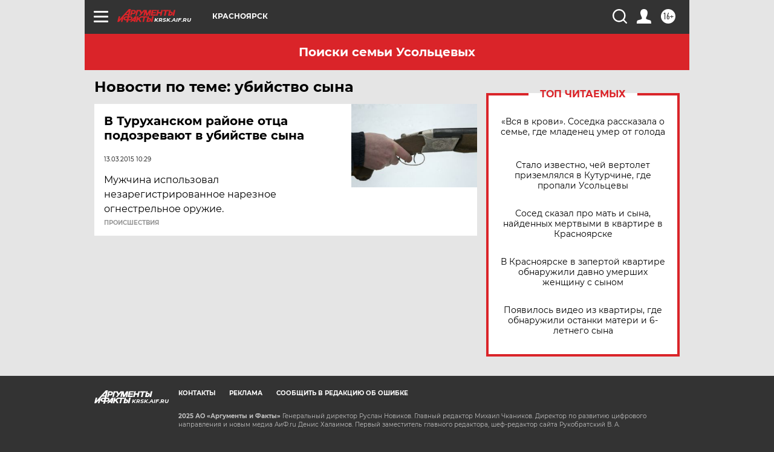

--- FILE ---
content_type: text/html
request_url: https://tns-counter.ru/nc01a**R%3Eundefined*aif_ru/ru/UTF-8/tmsec=aif_ru/235804556***
body_size: -72
content:
D8097328694E9AEAX1766759146:D8097328694E9AEAX1766759146